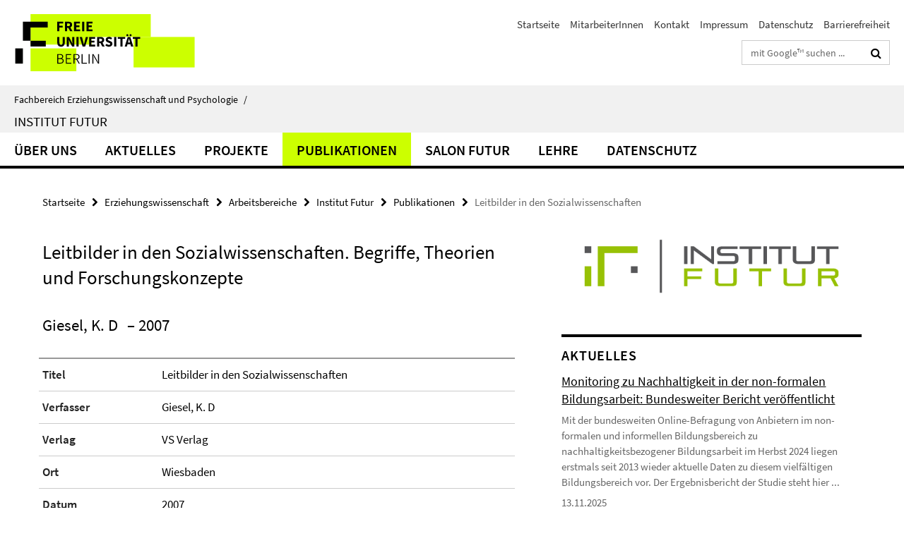

--- FILE ---
content_type: text/html; charset=utf-8
request_url: https://www.ewi-psy.fu-berlin.de/erziehungswissenschaft/arbeitsbereiche/institut-futur/publikationen/91/index.html
body_size: 6997
content:
<!DOCTYPE html><!-- rendered 2026-01-16 07:43:23 (UTC) --><html class="ltr" lang="de"><head><title>Leitbilder in den Sozialwissenschaften • Institut Futur • Fachbereich Erziehungswissenschaft und Psychologie</title><!-- BEGIN Fragment default/25123017/views/head_meta/34565900/1391776216?091346:1823 -->
<meta charset="utf-8" /><meta content="IE=edge" http-equiv="X-UA-Compatible" /><meta content="width=device-width, initial-scale=1.0" name="viewport" /><meta content="authenticity_token" name="csrf-param" />
<meta content="k56PFKj+ws9FZF/hrwJ54hP4CYsbj0CU01mjh3CEqY4=" name="csrf-token" /><meta content="Leitbilder in den Sozialwissenschaften" property="og:title" /><meta content="website" property="og:type" /><meta content="https://www.ewi-psy.fu-berlin.de/erziehungswissenschaft/arbeitsbereiche/institut-futur/publikationen/91/index.html" property="og:url" /><!-- BEGIN Fragment default/25123017/views/open_graph_image/4035278/1752495813?120744:20011 -->
<!-- END Fragment default/25123017/views/open_graph_image/4035278/1752495813?120744:20011 -->
<meta content="index,follow" name="robots" /><meta content="2014-01-10" name="dc.date" /><meta content="Leitbilder in den Sozialwissenschaften" name="dc.name" /><meta content="DE-BE" name="geo.region" /><meta content="Berlin" name="geo.placename" /><meta content="52.448131;13.286102" name="geo.position" /><link href="https://www.ewi-psy.fu-berlin.de/erziehungswissenschaft/arbeitsbereiche/institut-futur/publikationen/91/index.html" rel="canonical" /><!-- BEGIN Fragment default/25123017/views/favicon/4035278/1752495813?151920:72019 -->
<link href="/assets/default2/favicon-12a6f1b0e53f527326498a6bfd4c3abd.ico" rel="shortcut icon" /><!-- END Fragment default/25123017/views/favicon/4035278/1752495813?151920:72019 -->
<!-- BEGIN Fragment default/25123017/head/rss/false/4035278/1752495813?091329:22003 -->
<!-- END Fragment default/25123017/head/rss/false/4035278/1752495813?091329:22003 -->
<!-- END Fragment default/25123017/views/head_meta/34565900/1391776216?091346:1823 -->
<!-- BEGIN Fragment default/25123017/head/assets/4035278/1752495813/?111416:86400 -->
<link href="/assets/default2/default_application-part-1-841e7928a8.css" media="all" rel="stylesheet" type="text/css" /><link href="/assets/default2/default_application-part-2-168016bf56.css" media="all" rel="stylesheet" type="text/css" /><script src="/assets/default2/application-781670a880dd5cd1754f30fcf22929cb.js" type="text/javascript"></script><!--[if lt IE 9]><script src="/assets/default2/html5shiv-d11feba7bd03bd542f45c2943ca21fed.js" type="text/javascript"></script><script src="/assets/default2/respond.min-31225ade11a162d40577719d9a33d3ee.js" type="text/javascript"></script><![endif]--><meta content="Rails Connector for Infopark CMS Fiona by Infopark AG (www.infopark.de); Version 6.8.2.36.82613853" name="generator" /><!-- END Fragment default/25123017/head/assets/4035278/1752495813/?111416:86400 -->
</head><body class="site-institut-futur layout-size-L"><div class="debug page" data-current-path="/erziehungswissenschaft/arbeitsbereiche/institut-futur/publikationen/91/"><a class="sr-only" href="#content">Springe direkt zu Inhalt </a><div class="horizontal-bg-container-header nocontent"><div class="container container-header"><header><!-- BEGIN Fragment default/25123017/header-part-1/31914078/1768488365/?154610:86400 -->
<a accesskey="O" id="seitenanfang"></a><a accesskey="H" href="https://www.fu-berlin.de/" hreflang="" id="fu-logo-link" title="Zur Startseite der Freien Universität Berlin"><svg id="fu-logo" version="1.1" viewBox="0 0 775 187.5" x="0" y="0"><defs><g id="fu-logo-elements"><g><polygon points="75 25 156.3 25 156.3 43.8 100 43.8 100 87.5 75 87.5 75 25"></polygon><polygon points="100 87.5 150 87.5 150 106.3 100 106.3 100 87.5"></polygon><polygon points="50 112.5 75 112.5 75 162.5 50 162.5 50 112.5"></polygon></g><g><path d="M187.5,25h19.7v5.9h-12.7v7.2h10.8v5.9h-10.8v12.2h-7.1V25z"></path><path d="M237.7,56.3l-7.1-12.5c3.3-1.5,5.6-4.4,5.6-9c0-7.4-5.4-9.7-12.1-9.7h-11.3v31.3h7.1V45h3.9l6,11.2H237.7z M219.9,30.6 h3.6c3.7,0,5.7,1,5.7,4.1c0,3.1-2,4.7-5.7,4.7h-3.6V30.6z"></path><path d="M242.5,25h19.6v5.9h-12.5v6.3h10.7v5.9h-10.7v7.2h13v5.9h-20.1V25z"></path><path d="M269,25h7.1v31.3H269V25z"></path><path d="M283.2,25h19.6v5.9h-12.5v6.3h10.7v5.9h-10.7v7.2h13v5.9h-20.1V25z"></path></g><g><path d="M427.8,72.7c2,0,3.4-1.4,3.4-3.4c0-1.9-1.4-3.4-3.4-3.4c-2,0-3.4,1.4-3.4,3.4C424.4,71.3,425.8,72.7,427.8,72.7z"></path><path d="M417.2,72.7c2,0,3.4-1.4,3.4-3.4c0-1.9-1.4-3.4-3.4-3.4c-2,0-3.4,1.4-3.4,3.4C413.8,71.3,415.2,72.7,417.2,72.7z"></path><path d="M187.5,91.8V75h7.1v17.5c0,6.1,1.9,8.2,5.4,8.2c3.5,0,5.5-2.1,5.5-8.2V75h6.8v16.8c0,10.5-4.3,15.1-12.3,15.1 C191.9,106.9,187.5,102.3,187.5,91.8z"></path><path d="M218.8,75h7.2l8.2,15.5l3.1,6.9h0.2c-0.3-3.3-0.9-7.7-0.9-11.4V75h6.7v31.3h-7.2L228,90.7l-3.1-6.8h-0.2 c0.3,3.4,0.9,7.6,0.9,11.3v11.1h-6.7V75z"></path><path d="M250.4,75h7.1v31.3h-7.1V75z"></path><path d="M261,75h7.5l3.8,14.6c0.9,3.4,1.6,6.6,2.5,10h0.2c0.9-3.4,1.6-6.6,2.5-10l3.7-14.6h7.2l-9.4,31.3h-8.5L261,75z"></path><path d="M291.9,75h19.6V81h-12.5v6.3h10.7v5.9h-10.7v7.2h13v5.9h-20.1V75z"></path><path d="M342.8,106.3l-7.1-12.5c3.3-1.5,5.6-4.4,5.6-9c0-7.4-5.4-9.7-12.1-9.7H318v31.3h7.1V95.1h3.9l6,11.2H342.8z M325.1,80.7 h3.6c3.7,0,5.7,1,5.7,4.1c0,3.1-2,4.7-5.7,4.7h-3.6V80.7z"></path><path d="M344.9,102.4l4.1-4.8c2.2,1.9,5.1,3.3,7.7,3.3c2.9,0,4.4-1.2,4.4-3c0-2-1.8-2.6-4.5-3.7l-4.1-1.7c-3.2-1.3-6.3-4-6.3-8.5 c0-5.2,4.6-9.3,11.1-9.3c3.6,0,7.4,1.4,10.1,4.1l-3.6,4.5c-2.1-1.6-4-2.4-6.5-2.4c-2.4,0-4,1-4,2.8c0,1.9,2,2.6,4.8,3.7l4,1.6 c3.8,1.5,6.2,4.1,6.2,8.5c0,5.2-4.3,9.7-11.8,9.7C352.4,106.9,348.1,105.3,344.9,102.4z"></path><path d="M373.9,75h7.1v31.3h-7.1V75z"></path><path d="M394.4,81h-8.6V75H410V81h-8.6v25.3h-7.1V81z"></path><path d="M429.2,106.3h7.5L426.9,75h-8.5l-9.8,31.3h7.2l1.9-7.4h9.5L429.2,106.3z M419.2,93.4l0.8-2.9c0.9-3.1,1.7-6.8,2.5-10.1 h0.2c0.8,3.3,1.7,7,2.5,10.1l0.7,2.9H419.2z"></path><path d="M443.6,81h-8.6V75h24.3V81h-8.6v25.3h-7.1V81z"></path></g><g><path d="M187.5,131.2h8.9c6.3,0,10.6,2.2,10.6,7.6c0,3.2-1.7,5.8-4.7,6.8v0.2c3.9,0.7,6.5,3.2,6.5,7.5c0,6.1-4.7,9.1-11.7,9.1 h-9.6V131.2z M195.7,144.7c5.8,0,8.1-2.1,8.1-5.5c0-3.9-2.7-5.4-7.9-5.4h-5.1v10.9H195.7z M196.5,159.9c5.7,0,9.1-2.1,9.1-6.6 c0-4.1-3.3-6-9.1-6h-5.8v12.6H196.5z"></path><path d="M215.5,131.2h17.6v2.8h-14.4v10.6h12.1v2.8h-12.1v12.3h14.9v2.8h-18.1V131.2z"></path><path d="M261.5,162.5l-8.2-14c4.5-0.9,7.4-3.8,7.4-8.7c0-6.3-4.4-8.6-10.7-8.6h-9.4v31.3h3.3v-13.7h6l7.9,13.7H261.5z M243.8,133.9h5.6c5.1,0,8,1.6,8,5.9c0,4.3-2.8,6.3-8,6.3h-5.6V133.9z"></path><path d="M267.4,131.2h3.3v28.5h13.9v2.8h-17.2V131.2z"></path><path d="M290.3,131.2h3.3v31.3h-3.3V131.2z"></path><path d="M302.6,131.2h3.4l12,20.6l3.4,6.4h0.2c-0.2-3.1-0.4-6.4-0.4-9.6v-17.4h3.1v31.3H321l-12-20.6l-3.4-6.4h-0.2 c0.2,3.1,0.4,6.2,0.4,9.4v17.6h-3.1V131.2z"></path></g></g></defs><g id="fu-logo-rects"></g><use x="0" xlink:href="#fu-logo-elements" y="0"></use></svg></a><script>"use strict";var svgFLogoObj = document.getElementById("fu-logo");var rectsContainer = svgFLogoObj.getElementById("fu-logo-rects");var svgns = "http://www.w3.org/2000/svg";var xlinkns = "http://www.w3.org/1999/xlink";function createRect(xPos, yPos) {  var rectWidth = ["300", "200", "150"];  var rectHeight = ["75", "100", "150"];  var rectXOffset = ["0", "100", "50"];  var rectYOffset = ["0", "75", "150"];  var x = rectXOffset[getRandomIntInclusive(0, 2)];  var y = rectYOffset[getRandomIntInclusive(0, 2)];  if (xPos == "1") {    x = x;  }  if (xPos == "2") {    x = +x + 193.75;  }  if (xPos == "3") {    x = +x + 387.5;  }  if (xPos == "4") {    x = +x + 581.25;  }  if (yPos == "1") {    y = y;  }  if (yPos == "2") {    y = +y + 112.5;  }  var cssClasses = "rectangle";  var rectColor = "#CCFF00";  var style = "fill: ".concat(rectColor, ";");  var rect = document.createElementNS(svgns, "rect");  rect.setAttribute("x", x);  rect.setAttribute("y", y);  rect.setAttribute("width", rectWidth[getRandomIntInclusive(0, 2)]);  rect.setAttribute("height", rectHeight[getRandomIntInclusive(0, 2)]);  rect.setAttribute("class", cssClasses);  rect.setAttribute("style", style);  rectsContainer.appendChild(rect);}function getRandomIntInclusive(min, max) {  min = Math.ceil(min);  max = Math.floor(max);  return Math.floor(Math.random() * (max - min + 1)) + min;}function makeGrid() {  for (var i = 1; i < 17; i = i + 1) {    if (i == "1") {      createRect("1", "1");    }    if (i == "2") {      createRect("2", "1");    }    if (i == "3") {      createRect("3", "1");    }    if (i == "5") {      createRect("1", "2");    }    if (i == "6") {      createRect("2", "2");    }    if (i == "7") {      createRect("3", "2");    }    if (i == "8") {      createRect("4", "2");    }  }}makeGrid();</script><a accesskey="H" href="https://www.fu-berlin.de/" hreflang="" id="fu-label-link" title="Zur Startseite der Freien Universität Berlin"><div id="fu-label-wrapper"><svg id="fu-label" version="1.1" viewBox="0 0 50 50" x="0" y="0"><defs><g id="fu-label-elements"><rect height="50" id="fu-label-bg" width="50"></rect><g><polygon points="19.17 10.75 36.01 10.75 36.01 14.65 24.35 14.65 24.35 23.71 19.17 23.71 19.17 10.75"></polygon><polygon points="24.35 23.71 34.71 23.71 34.71 27.6 24.35 27.6 24.35 23.71"></polygon><polygon points="13.99 28.88 19.17 28.88 19.17 39.25 13.99 39.25 13.99 28.88"></polygon></g></g></defs><use x="0" xlink:href="#fu-label-elements" y="0"></use></svg></div><div id="fu-label-text">Freie Universität Berlin</div></a><h1 class="hide">Fachbereich Erziehungswissenschaft und Psychologie</h1><hr class="hide" /><h2 class="sr-only">Service-Navigation</h2><ul class="top-nav no-print"><li><a href="/index.html" rel="index" title="Zur Startseite von: Fachbereich Erziehungswissenschaft und Psychologie">Startseite</a></li><li><a href="/erziehungswissenschaft/arbeitsbereiche/institut-futur/ueber_uns/MitarbeiterInnen/index.html" title="">MitarbeiterInnen</a></li><li><a href="/erziehungswissenschaft/arbeitsbereiche/institut-futur/kontakt/index.html" title="">Kontakt</a></li><li><a href="/erziehungswissenschaft/arbeitsbereiche/institut-futur/impressum/index.html" title="">Impressum</a></li><li><a href="https://www.fu-berlin.de/$REDIRECTS/datenschutz.html" title="">Datenschutz</a></li><li><a href="https://www.fu-berlin.de/$REDIRECTS/barrierefreiheit.html" title="">Barrierefreiheit</a></li></ul><!-- END Fragment default/25123017/header-part-1/31914078/1768488365/?154610:86400 -->
<div class="services-search-icon no-print"><div class="icon-close icon-cds icon-cds-wrong" style="display: none;"></div><div class="icon-search fa fa-search"></div></div><div class="services no-print"><!-- BEGIN Fragment default/25123017/header-part-2/31914078/1768488365/?154610:86400 -->
<div class="services-search"><form action="/_search/index.html" class="fub-google-search-form" id="search-form" method="get" role="search"><input name="ie" type="hidden" value="UTF-8" /><label class="search-label" for="search-input">Suchbegriffe</label><input autocomplete="off" class="search-input" id="search-input" name="q" placeholder="mit Google™ suchen ..." title="Suchbegriff bitte hier eingeben" type="text" /><button class="search-button" id="search_button" title="mit Google™ suchen ..." type="submit"><i class="fa fa-search"></i></button></form><div class="search-privacy-link"><a href="http://www.fu-berlin.de/redaktion/impressum/datenschutzhinweise#faq_06_externe_suche" title="Hinweise zur Datenübertragung bei der Google™ Suche">Hinweise zur Datenübertragung bei der Google™ Suche</a></div></div><!-- END Fragment default/25123017/header-part-2/31914078/1768488365/?154610:86400 -->
</div></header></div></div><div class="horizontal-bg-container-identity nocontent"><div class="container container-identity"><div class="identity closed"><i class="identity-text-parent-icon-close fa fa-angle-up no-print"></i><i class="identity-text-parent-icon-open fa fa-angle-down no-print"></i><div class="identity-text-parent no-print"><a class="identity-text-parent-first" href="/index.html" rel="index" title="Zur Startseite von: ">Fachbereich Erziehungswissenschaft und Psychologie<span class="identity-text-separator">/</span></a></div><h2 class="identity-text-main"><a href="/erziehungswissenschaft/arbeitsbereiche/institut-futur/index.html" title="Zur Startseite von:  Institut Futur">Institut Futur</a></h2></div></div></div><!-- BEGIN Fragment default/25123017/navbar-wrapper-ajax/0/31914078/1768488365/?093545:3600 -->
<div class="navbar-wrapper cms-box-ajax-content" data-ajax-url="/erziehungswissenschaft/arbeitsbereiche/institut-futur/index.html?comp=navbar&amp;irq=1&amp;pm=0"><nav class="main-nav-container no-print" style=""><div class="container main-nav-container-inner"><div class="main-nav-scroll-buttons" style="display:none"><div id="main-nav-btn-scroll-left" role="button"><div class="fa fa-angle-left"></div></div><div id="main-nav-btn-scroll-right" role="button"><div class="fa fa-angle-right"></div></div></div><div class="main-nav-toggle"><span class="main-nav-toggle-text">Menü</span><span class="main-nav-toggle-icon"><span class="line"></span><span class="line"></span><span class="line"></span></span></div><ul class="main-nav level-1" id="fub-main-nav"><li class="main-nav-item level-1 has-children" data-index="0" data-menu-item-path="#" data-menu-shortened="0"><a class="main-nav-item-link level-1" href="#" title="loading...">Über uns</a><div class="icon-has-children"><div class="fa fa-angle-right"></div><div class="fa fa-angle-down"></div><div class="fa fa-angle-up"></div></div><div class="container main-nav-parent level-2" style="display:none"><p style="margin: 20px;">loading... </p></div></li><li class="main-nav-item level-1 has-children" data-index="1" data-menu-item-path="#" data-menu-shortened="0"><a class="main-nav-item-link level-1" href="#" title="loading...">Aktuelles</a><div class="icon-has-children"><div class="fa fa-angle-right"></div><div class="fa fa-angle-down"></div><div class="fa fa-angle-up"></div></div><div class="container main-nav-parent level-2" style="display:none"><p style="margin: 20px;">loading... </p></div></li><li class="main-nav-item level-1 has-children" data-index="2" data-menu-item-path="#" data-menu-shortened="0"><a class="main-nav-item-link level-1" href="#" title="loading...">Projekte</a><div class="icon-has-children"><div class="fa fa-angle-right"></div><div class="fa fa-angle-down"></div><div class="fa fa-angle-up"></div></div><div class="container main-nav-parent level-2" style="display:none"><p style="margin: 20px;">loading... </p></div></li><li class="main-nav-item level-1 has-children" data-index="3" data-menu-item-path="#" data-menu-shortened="0"><a class="main-nav-item-link level-1" href="#" title="loading...">Publikationen</a><div class="icon-has-children"><div class="fa fa-angle-right"></div><div class="fa fa-angle-down"></div><div class="fa fa-angle-up"></div></div><div class="container main-nav-parent level-2" style="display:none"><p style="margin: 20px;">loading... </p></div></li><li class="main-nav-item level-1 has-children" data-index="4" data-menu-item-path="#" data-menu-shortened="0"><a class="main-nav-item-link level-1" href="#" title="loading...">Salon Futur</a><div class="icon-has-children"><div class="fa fa-angle-right"></div><div class="fa fa-angle-down"></div><div class="fa fa-angle-up"></div></div><div class="container main-nav-parent level-2" style="display:none"><p style="margin: 20px;">loading... </p></div></li><li class="main-nav-item level-1 has-children" data-index="5" data-menu-item-path="#" data-menu-shortened="0"><a class="main-nav-item-link level-1" href="#" title="loading...">Lehre</a><div class="icon-has-children"><div class="fa fa-angle-right"></div><div class="fa fa-angle-down"></div><div class="fa fa-angle-up"></div></div><div class="container main-nav-parent level-2" style="display:none"><p style="margin: 20px;">loading... </p></div></li><li class="main-nav-item level-1 has-children" data-index="6" data-menu-item-path="#" data-menu-shortened="0"><a class="main-nav-item-link level-1" href="#" title="loading...">Datenschutz</a><div class="icon-has-children"><div class="fa fa-angle-right"></div><div class="fa fa-angle-down"></div><div class="fa fa-angle-up"></div></div><div class="container main-nav-parent level-2" style="display:none"><p style="margin: 20px;">loading... </p></div></li></ul></div><div class="main-nav-flyout-global"><div class="container"></div><button id="main-nav-btn-flyout-close" type="button"><div id="main-nav-btn-flyout-close-container"><i class="fa fa-angle-up"></i></div></button></div></nav></div><script type="text/javascript">$(document).ready(function () { Luise.Navigation.init(); });</script><!-- END Fragment default/25123017/navbar-wrapper-ajax/0/31914078/1768488365/?093545:3600 -->
<div class="content-wrapper main horizontal-bg-container-main"><div class="container breadcrumbs-container nocontent"><div class="row"><div class="col-xs-12"><div class="box breadcrumbs no-print"><p class="hide">Pfadnavigation</p><ul class="fu-breadcrumb"><li><a href="/index.html">Startseite</a><i class="fa fa-chevron-right"></i></li><li><a href="/erziehungswissenschaft/index.html">Erziehungswissenschaft</a><i class="fa fa-chevron-right"></i></li><li><a href="/erziehungswissenschaft/arbeitsbereiche/index.html">Arbeitsbereiche</a><i class="fa fa-chevron-right"></i></li><li><a href="/erziehungswissenschaft/arbeitsbereiche/institut-futur/index.html">Institut Futur</a><i class="fa fa-chevron-right"></i></li><li><a href="/erziehungswissenschaft/arbeitsbereiche/institut-futur/publikationen/index.html">Publikationen</a><i class="fa fa-chevron-right"></i></li><li class="active">Leitbilder in den Sozialwissenschaften</li></ul></div></div></div></div><div class="container"><div class="row"><main class="col-m-7 print-full-width"><!--skiplink anchor: content--><div class="fub-content fub-fu_dc_publikation_ordner"><a id="content"></a><div class="box dc-pub-doc"><h1 class="dc-pub-doc-headline">Leitbilder in den Sozialwissenschaften. Begriffe, Theorien und Forschungskonzepte</h1><div class="dc-pub-doc-container clearfix"><!-- BEGIN Fragment default/25123017/content_media/34565900/1391776216/34565900/1391776216/?085324:601 -->
<!-- END Fragment default/25123017/content_media/34565900/1391776216/34565900/1391776216/?085324:601 -->
<h2><span class="dc-pub-doc-creator">Giesel, K. D</span><span class="dc-pub-doc-date">&nbsp;&ndash; 2007</span></h2><div class="dc-pub-doc-description-de"><p></p></div><div class="dc-pub-doc-description-en"><p></p></div></div><div class="dc-pub-doc-table"><div class="dc-pub-doc-table-item row"><div class="dc-pub-doc-table-item-label col-m-3">Titel</div><div class="dc-pub-doc-table-item-data col-m-9">Leitbilder in den Sozialwissenschaften</div></div><div class="dc-pub-doc-table-item row"><div class="dc-pub-doc-table-item-label col-m-3">Verfasser</div><div class="dc-pub-doc-table-item-data col-m-9">Giesel, K. D</div></div><div class="dc-pub-doc-table-item row"><div class="dc-pub-doc-table-item-label col-m-3">Verlag</div><div class="dc-pub-doc-table-item-data col-m-9">VS Verlag</div></div><div class="dc-pub-doc-table-item row"><div class="dc-pub-doc-table-item-label col-m-3">Ort</div><div class="dc-pub-doc-table-item-data col-m-9">Wiesbaden</div></div><div class="dc-pub-doc-table-item row"><div class="dc-pub-doc-table-item-label col-m-3">Datum</div><div class="dc-pub-doc-table-item-data col-m-9">2007</div></div><div class="dc-pub-doc-table-item row"><div class="dc-pub-doc-table-item-label col-m-3">Art</div><div class="dc-pub-doc-table-item-data col-m-9">Text</div></div></div></div><noscript><div class="warning_box"><em class="mark-4">Für eine optimale Darstellung dieser Seite aktivieren Sie bitte JavaScript.</em></div></noscript></div></main><!-- BEGIN Fragment default/25123017/sidebar_subtree/31914078/1768488365/?090546:1801 -->
<aside class="col-m-5 sidebar-right no-print nocontent"><div class="row"><div class="col-l-11 col-l-offset-1"><div class="content-element second-logo"><div class="box box-sidebar-banner"><div class="icaption-image"><a href="/erziehungswissenschaft/arbeitsbereiche/institut-futur/index.html"><picture data-adaptive-with="700"><source data-screen-size='-' srcset='/erziehungswissenschaft/arbeitsbereiche/institut-futur/_inhaltselemente-rd/IFLogo.png?width=700 1x, /erziehungswissenschaft/arbeitsbereiche/institut-futur/_inhaltselemente-rd/IFLogo.png?width=1300 2x, /erziehungswissenschaft/arbeitsbereiche/institut-futur/_inhaltselemente-rd/IFLogo.png?width=2000 3x' ><img alt="Institut Futur" class="figure-img" data-image-obj-id="65769013" src="/erziehungswissenschaft/arbeitsbereiche/institut-futur/_inhaltselemente-rd/IFLogo.png?width=700" /></picture></a></div></div></div></div></div><div class="row"><div class="col-l-11 col-l-offset-1"><div class="content-element"><!-- BEGIN Fragment default/25123017/news-box-outer/31914101/1727434071/?093545:3600 -->
<div class="box box-news-list-v1 box-border box-news-cms-5"><h3 class="box-news-list-v1-headline">Aktuelles</h3><div class="news cms-box-ajax-content" data-ajax-url="/erziehungswissenschaft/arbeitsbereiche/institut-futur/aktuelles/index.html?irq=1&amp;page=1"><div class="spinner news" style="display: none; width: 16px; padding: 20px;"><img alt="spinner" src="/assets/default2/spinner-39a0a2170912fd2acf310826322141db.gif" /></div><noscript><em class="mark-4">Zur Anzeige dieser Inhalte wird JavaScript benötigt.</em><p><a href="/erziehungswissenschaft/arbeitsbereiche/institut-futur/aktuelles/index.html" title="Aktuelles">Übersicht</a></p></noscript></div></div><!-- END Fragment default/25123017/news-box-outer/31914101/1727434071/?093545:3600 -->
</div></div></div></aside><!-- END Fragment default/25123017/sidebar_subtree/31914078/1768488365/?090546:1801 -->
</div></div></div><!-- BEGIN Fragment default/25123017/footer/banners/31914078/1768488365/?093545:3600 -->
<div class="container container-bottom-banner"><div class="box box-bottom-banner box-bottom-banner-cms-master_zf_logo"><a href="/erziehungswissenschaft/studiengaenge/zukunftsforschung/index.html" class="box-bottom-banner-link"><picture data-adaptive-with="500"><source data-screen-size='-' srcset='/erziehungswissenschaft/arbeitsbereiche/institut-futur/_media_design/master_zf_logo.png?width=500 1x, /erziehungswissenschaft/arbeitsbereiche/institut-futur/_media_design/master_zf_logo.png?width=1000 2x, /erziehungswissenschaft/arbeitsbereiche/institut-futur/_media_design/master_zf_logo.png?width=2000 3x' ><img alt="M.A. Zukunftsforschung (Startseite)" class="figure-img" data-image-obj-id="31914363" src="/erziehungswissenschaft/arbeitsbereiche/institut-futur/_media_design/master_zf_logo.png?width=500" /></picture></a></div><div class="box box-bottom-banner box-bottom-banner-cms-EJFR-ohne-Nummern"><a href="https://eujournalfuturesresearch.springeropen.com/about" class="box-bottom-banner-link" target="_blank"><picture data-adaptive-with="500"><source data-screen-size='-' srcset='/erziehungswissenschaft/arbeitsbereiche/institut-futur/_media_design/EJFR-ohne-Nummern.png?width=500 1x, /erziehungswissenschaft/arbeitsbereiche/institut-futur/_media_design/EJFR-ohne-Nummern.png?width=1000 2x, /erziehungswissenschaft/arbeitsbereiche/institut-futur/_media_design/EJFR-ohne-Nummern.png?width=2000 3x' ><img alt="European Journal of Futures Research bei SpringerOpen" class="figure-img" data-image-obj-id="36653259" src="/erziehungswissenschaft/arbeitsbereiche/institut-futur/_media_design/EJFR-ohne-Nummern.png?width=500" /></picture></a></div><div class="box box-bottom-banner box-bottom-banner-cms-IF_Schriftenreihe"><a href="/erziehungswissenschaft/arbeitsbereiche/institut-futur/IF-Schriftenreihe/index.html" class="box-bottom-banner-link"><picture data-adaptive-with="500"><source data-screen-size='-' srcset='/erziehungswissenschaft/arbeitsbereiche/institut-futur/_media_design/IF-Schriftenreihe/IF_Schriftenreihe.png?width=500 1x, /erziehungswissenschaft/arbeitsbereiche/institut-futur/_media_design/IF-Schriftenreihe/IF_Schriftenreihe.png?width=1000 2x, /erziehungswissenschaft/arbeitsbereiche/institut-futur/_media_design/IF-Schriftenreihe/IF_Schriftenreihe.png?width=2000 3x' ><img alt="iF-Schriftenreihe" class="figure-img" data-image-obj-id="45949084" src="/erziehungswissenschaft/arbeitsbereiche/institut-futur/_media_design/IF-Schriftenreihe/IF_Schriftenreihe.png?width=500" /></picture></a></div><div class="box box-bottom-banner box-bottom-banner-cms-IFLogoKurz_ESD2030"><a href="/erziehungswissenschaft/arbeitsbereiche/institut-futur/Projekte/ESD_for_2030/index.html" class="box-bottom-banner-link"><picture data-adaptive-with="500"><source data-screen-size='-' srcset='/erziehungswissenschaft/arbeitsbereiche/institut-futur/_media_design/IFLogoKurz_ESD2030.jpg?width=500 1x, /erziehungswissenschaft/arbeitsbereiche/institut-futur/_media_design/IFLogoKurz_ESD2030.jpg?width=1000 2x, /erziehungswissenschaft/arbeitsbereiche/institut-futur/_media_design/IFLogoKurz_ESD2030.jpg?width=2000 3x' ><img alt="ESD for 2030 (2023-2026)" class="figure-img" data-image-obj-id="116885746" src="/erziehungswissenschaft/arbeitsbereiche/institut-futur/_media_design/IFLogoKurz_ESD2030.jpg?width=500" /></picture></a></div></div><!-- END Fragment default/25123017/footer/banners/31914078/1768488365/?093545:3600 -->
<div class="horizontal-bg-container-footer no-print nocontent"><footer><div class="container container-footer"><div class="row"><!-- BEGIN Fragment default/25123017/footer/col-1/31914078/1768488365/?093545:3600 -->
<div class="col-m-6 col-l-3"><div class="box"><h3 class="footer-section-headline">Institut Futur</h3><ul class="footer-section-list fa-ul"><li><a href="/erziehungswissenschaft/arbeitsbereiche/institut-futur/ueber_uns/index.html" target="_self"><i class="fa fa-li fa-chevron-right"></i>Über uns</a></li><li><a href="/erziehungswissenschaft/arbeitsbereiche/institut-futur/aktuelles/index.html" target="_self"><i class="fa fa-li fa-chevron-right"></i>Aktuelles</a></li><li><a href="/erziehungswissenschaft/arbeitsbereiche/institut-futur/Projekte/index.html" target="_self"><i class="fa fa-li fa-chevron-right"></i>Projekte</a></li><li><a href="/erziehungswissenschaft/arbeitsbereiche/institut-futur/publikationen/index.html" target="_self"><i class="fa fa-li fa-chevron-right"></i>Publikationen</a></li><li><a href="/erziehungswissenschaft/arbeitsbereiche/institut-futur/salon-futur/index.html" target="_self"><i class="fa fa-li fa-chevron-right"></i>Salon Futur</a></li><li><a href="/erziehungswissenschaft/arbeitsbereiche/institut-futur/lehre/index.html" target="_self"><i class="fa fa-li fa-chevron-right"></i>Lehre</a></li></ul></div></div><!-- END Fragment default/25123017/footer/col-1/31914078/1768488365/?093545:3600 -->
<!-- BEGIN Fragment default/25123017/footer/col-2/31914078/1768488365/?093545:3600 -->
<div class="col-m-6 col-l-3"><div class="box"><h3 class="footer-section-headline">Service-Navigation</h3><ul class="footer-section-list fa-ul"><li><a href="/index.html" rel="index" title="Zur Startseite von: Fachbereich Erziehungswissenschaft und Psychologie"><i class="fa fa-li fa-chevron-right"></i>Startseite</a></li><li><a href="/erziehungswissenschaft/arbeitsbereiche/institut-futur/ueber_uns/MitarbeiterInnen/index.html" title=""><i class="fa fa-li fa-chevron-right"></i>MitarbeiterInnen</a></li><li><a href="/erziehungswissenschaft/arbeitsbereiche/institut-futur/kontakt/index.html" title=""><i class="fa fa-li fa-chevron-right"></i>Kontakt</a></li><li><a href="/erziehungswissenschaft/arbeitsbereiche/institut-futur/impressum/index.html" title=""><i class="fa fa-li fa-chevron-right"></i>Impressum</a></li><li><a href="https://www.fu-berlin.de/$REDIRECTS/datenschutz.html" title=""><i class="fa fa-li fa-chevron-right"></i>Datenschutz</a></li><li><a href="https://www.fu-berlin.de/$REDIRECTS/barrierefreiheit.html" title=""><i class="fa fa-li fa-chevron-right"></i>Barrierefreiheit</a></li></ul></div></div><!-- END Fragment default/25123017/footer/col-2/31914078/1768488365/?093545:3600 -->
<!-- BEGIN Fragment default/25123017/footer/col-3/31914078/1768488365/?093545:3600 -->
<div class="clearfix visible-m"></div><div class="col-m-6 col-l-3"><div class="box"><h3 class="footer-section-headline">Soziale Medien</h3><ul class="footer-section-list footer-section-list-social fa-ul"><li><a href="http://www.facebook.com/masterzukunftsforschung" rel="external" target="_blank" title=""><i class="fa fa-li fa-facebook-square"></i>Facebook</a></li><li><a href="https://twitter.com/iFutur" rel="external" target="_blank" title=""><i class="fa fa-li fa-twitter"></i>Twitter</a></li></ul><a class="footer-section-list-social-notice" href="http://www.fu-berlin.de/redaktion/impressum/hinweis_social-media" title="Bitte beachten Sie die Hinweise zur Nutzung sozialer Medien">Hinweise zur Nutzung sozialer Medien</a></div></div><!-- END Fragment default/25123017/footer/col-3/31914078/1768488365/?093545:3600 -->
<div class="col-m-6 col-l-3"><div class="box"><h3 class="footer-section-headline">Diese Seite</h3><ul class="footer-section-list fa-ul"><li><a href="#" onclick="javascript:self.print();return false;" rel="alternate" role="button" title="Diese Seite drucken"><i class="fa fa-li fa-chevron-right"></i>Drucken</a></li><!-- BEGIN Fragment default/25123017/footer/col-4.rss/31914078/1768488365/?093545:3600 -->
<!-- END Fragment default/25123017/footer/col-4.rss/31914078/1768488365/?093545:3600 -->
<!-- BEGIN Fragment default/25123017/footer/col-4.languages/31914078/1768488365/?093545:3600 -->
<!-- END Fragment default/25123017/footer/col-4.languages/31914078/1768488365/?093545:3600 -->
</ul></div></div></div></div><div class="container container-seal"><div class="row"><div class="col-xs-12"><img alt="Siegel der Freien Universität Berlin" id="fu-seal" src="/assets/default2/fu-siegel-web-schwarz-684a4d11be3c3400d8906a344a77c9a4.png" /><div id="fu-seal-description">Das wissenschaftliche Ethos der Freien Universität Berlin wird seit ihrer Gründung im Dezember 1948 von drei Werten bestimmt: Wahrheit, Gerechtigkeit und Freiheit.</div></div></div></div></footer></div><script src="/assets/default2/henry-55a2f6b1df7f8729fca2d550689240e9.js" type="text/javascript"></script></div></body></html>

--- FILE ---
content_type: text/html; charset=utf-8
request_url: https://www.ewi-psy.fu-berlin.de/erziehungswissenschaft/arbeitsbereiche/institut-futur/index.html?comp=navbar&irq=1&pm=0
body_size: 2263
content:
<!-- BEGIN Fragment default/25123017/navbar-wrapper/31914078/1768488365/?084735:1800 -->
<!-- BEGIN Fragment default/25123017/navbar/d2bbc6e3d8aa5959a02cb9bb09f9582ee2e2d9e3/?081735:86400 -->
<nav class="main-nav-container no-print nocontent" style="display: none;"><div class="container main-nav-container-inner"><div class="main-nav-scroll-buttons" style="display:none"><div id="main-nav-btn-scroll-left" role="button"><div class="fa fa-angle-left"></div></div><div id="main-nav-btn-scroll-right" role="button"><div class="fa fa-angle-right"></div></div></div><div class="main-nav-toggle"><span class="main-nav-toggle-text">Menü</span><span class="main-nav-toggle-icon"><span class="line"></span><span class="line"></span><span class="line"></span></span></div><ul class="main-nav level-1" id="fub-main-nav"><li class="main-nav-item level-1 has-children" data-index="0" data-menu-item-path="/erziehungswissenschaft/arbeitsbereiche/institut-futur/ueber_uns" data-menu-shortened="0" id="main-nav-item-ueber_uns"><a class="main-nav-item-link level-1" href="/erziehungswissenschaft/arbeitsbereiche/institut-futur/ueber_uns/index.html">Über uns</a><div class="icon-has-children"><div class="fa fa-angle-right"></div><div class="fa fa-angle-down"></div><div class="fa fa-angle-up"></div></div><div class="container main-nav-parent level-2" style="display:none"><a class="main-nav-item-link level-1" href="/erziehungswissenschaft/arbeitsbereiche/institut-futur/ueber_uns/index.html"><span>Zur Übersichtsseite Über uns</span></a></div><ul class="main-nav level-2"><li class="main-nav-item level-2 " data-menu-item-path="/erziehungswissenschaft/arbeitsbereiche/institut-futur/ueber_uns/MitarbeiterInnen"><a class="main-nav-item-link level-2" href="/erziehungswissenschaft/arbeitsbereiche/institut-futur/ueber_uns/MitarbeiterInnen/index.html">MitarbeiterInnen</a></li><li class="main-nav-item level-2 " data-menu-item-path="/erziehungswissenschaft/arbeitsbereiche/institut-futur/ueber_uns/Ehemalige-MitarbeiterInnen"><a class="main-nav-item-link level-2" href="/erziehungswissenschaft/arbeitsbereiche/institut-futur/ueber_uns/Ehemalige-MitarbeiterInnen/index.html">Ehemalige MitarbeiterInnen</a></li></ul></li><li class="main-nav-item level-1 has-children" data-index="1" data-menu-item-path="/erziehungswissenschaft/arbeitsbereiche/institut-futur/aktuelles" data-menu-shortened="0" id="main-nav-item-aktuelles"><a class="main-nav-item-link level-1" href="/erziehungswissenschaft/arbeitsbereiche/institut-futur/aktuelles/index.html">Aktuelles</a><div class="icon-has-children"><div class="fa fa-angle-right"></div><div class="fa fa-angle-down"></div><div class="fa fa-angle-up"></div></div><div class="container main-nav-parent level-2" style="display:none"><a class="main-nav-item-link level-1" href="/erziehungswissenschaft/arbeitsbereiche/institut-futur/aktuelles/index.html"><span>Zur Übersichtsseite Aktuelles</span></a></div><ul class="main-nav level-2"><li class="main-nav-item level-2 " data-menu-item-path="/erziehungswissenschaft/arbeitsbereiche/institut-futur/aktuelles/PM-newsletter"><a class="main-nav-item-link level-2" href="/erziehungswissenschaft/arbeitsbereiche/institut-futur/aktuelles/PM-newsletter/index.html">Newsletter</a></li></ul></li><li class="main-nav-item level-1 has-children" data-index="2" data-menu-item-path="/erziehungswissenschaft/arbeitsbereiche/institut-futur/Projekte" data-menu-shortened="0" id="main-nav-item-Projekte"><a class="main-nav-item-link level-1" href="/erziehungswissenschaft/arbeitsbereiche/institut-futur/Projekte/index.html">Projekte</a><div class="icon-has-children"><div class="fa fa-angle-right"></div><div class="fa fa-angle-down"></div><div class="fa fa-angle-up"></div></div><div class="container main-nav-parent level-2" style="display:none"><a class="main-nav-item-link level-1" href="/erziehungswissenschaft/arbeitsbereiche/institut-futur/Projekte/index.html"><span>Zur Übersichtsseite Projekte</span></a></div><ul class="main-nav level-2"><li class="main-nav-item level-2 has-children" data-menu-item-path="/erziehungswissenschaft/arbeitsbereiche/institut-futur/Projekte/ESD_for_2030"><a class="main-nav-item-link level-2" href="/erziehungswissenschaft/arbeitsbereiche/institut-futur/Projekte/ESD_for_2030/index.html">ESD for 2030 (2023-2026)</a><div class="icon-has-children"><div class="fa fa-angle-right"></div><div class="fa fa-angle-down"></div><div class="fa fa-angle-up"></div></div><ul class="main-nav level-3"><li class="main-nav-item level-3 " data-menu-item-path="/erziehungswissenschaft/arbeitsbereiche/institut-futur/Projekte/ESD_for_2030/AP4_NIL"><a class="main-nav-item-link level-3" href="/erziehungswissenschaft/arbeitsbereiche/institut-futur/Projekte/ESD_for_2030/AP4_NIL/index.html">Lernen für Nachhaltigkeit in non-formalen und informellen Settings</a></li><li class="main-nav-item level-3 " data-menu-item-path="/erziehungswissenschaft/arbeitsbereiche/institut-futur/Projekte/ESD_for_2030/AP2_DELPHI"><a class="main-nav-item-link level-3" href="/erziehungswissenschaft/arbeitsbereiche/institut-futur/Projekte/ESD_for_2030/AP2_DELPHI/index.html">Nachhaltigkeit durch Zukunftsbildung in Deutschland: Von Szenarien zu Realitäten</a></li><li class="main-nav-item level-3 " data-menu-item-path="/erziehungswissenschaft/arbeitsbereiche/institut-futur/Projekte/ESD_for_2030/AP3_WIA"><a class="main-nav-item-link level-3" href="/erziehungswissenschaft/arbeitsbereiche/institut-futur/Projekte/ESD_for_2030/AP3_WIA/index.html">Whole Institution Approach</a></li></ul></li><li class="main-nav-item level-2 " data-menu-item-path="/erziehungswissenschaft/arbeitsbereiche/institut-futur/Projekte/ESD_for_2030---English"><a class="main-nav-item-link level-2" href="/erziehungswissenschaft/arbeitsbereiche/institut-futur/Projekte/ESD_for_2030---English/index.html">ESD for 2030 (2023-2026) - English</a></li><li class="main-nav-item level-2 " data-menu-item-path="/erziehungswissenschaft/arbeitsbereiche/institut-futur/Projekte/Risks_Dilemmas_Trade-Offs"><a class="main-nav-item-link level-2" href="/erziehungswissenschaft/arbeitsbereiche/institut-futur/Projekte/Risks_Dilemmas_Trade-Offs/index.html">ESD for 2030: Emotion- and Problem-Focused Coping with Dilemmas, Trade-Offs and Risks in Schools</a></li><li class="main-nav-item level-2 " data-menu-item-path="/erziehungswissenschaft/arbeitsbereiche/institut-futur/Projekte/EJFR"><a class="main-nav-item-link level-2" href="/erziehungswissenschaft/arbeitsbereiche/institut-futur/Projekte/EJFR/index.html">European Journal of Futures Research</a></li><li class="main-nav-item level-2 " data-menu-item-path="/erziehungswissenschaft/arbeitsbereiche/institut-futur/Projekte/Masterstudiengang-Zukunftsforschung"><a class="main-nav-item-link level-2" href="/erziehungswissenschaft/arbeitsbereiche/institut-futur/Projekte/Masterstudiengang-Zukunftsforschung/index.html">Masterstudiengang Zukunftsforschung</a></li><li class="main-nav-item level-2 " data-menu-item-path="/erziehungswissenschaft/arbeitsbereiche/institut-futur/Projekte/Millennium-Project"><a class="main-nav-item-link level-2" href="/erziehungswissenschaft/arbeitsbereiche/institut-futur/Projekte/Millennium-Project/index.html">The Millennium Project</a></li><li class="main-nav-item level-2 has-children" data-menu-item-path="/erziehungswissenschaft/arbeitsbereiche/institut-futur/Projekte/Abgeschlossene-Projekte"><a class="main-nav-item-link level-2" href="/erziehungswissenschaft/arbeitsbereiche/institut-futur/Projekte/Abgeschlossene-Projekte/index.html">Abgeschlossene Projekte</a><div class="icon-has-children"><div class="fa fa-angle-right"></div><div class="fa fa-angle-down"></div><div class="fa fa-angle-up"></div></div><ul class="main-nav level-3"><li class="main-nav-item level-3 " data-menu-item-path="/erziehungswissenschaft/arbeitsbereiche/institut-futur/Projekte/Abgeschlossene-Projekte/beFORE"><a class="main-nav-item-link level-3" href="/erziehungswissenschaft/arbeitsbereiche/institut-futur/Projekte/Abgeschlossene-Projekte/beFORE/index.html">beFORE</a></li><li class="main-nav-item level-3 " data-menu-item-path="/erziehungswissenschaft/arbeitsbereiche/institut-futur/Projekte/Abgeschlossene-Projekte/HochN"><a class="main-nav-item-link level-3" href="/erziehungswissenschaft/arbeitsbereiche/institut-futur/Projekte/Abgeschlossene-Projekte/HochN/index.html">HOCH-N</a></li><li class="main-nav-item level-3 " data-menu-item-path="/erziehungswissenschaft/arbeitsbereiche/institut-futur/Projekte/Abgeschlossene-Projekte/WAP_BNE"><a class="main-nav-item-link level-3" href="/erziehungswissenschaft/arbeitsbereiche/institut-futur/Projekte/Abgeschlossene-Projekte/WAP_BNE/index.html">Weltaktionsprogramm BNE (2018-2020)</a></li><li class="main-nav-item level-3 " data-menu-item-path="/erziehungswissenschaft/arbeitsbereiche/institut-futur/Projekte/Abgeschlossene-Projekte/Forschungsstipendien-Futures-Mobility-Lab"><a class="main-nav-item-link level-3" href="/erziehungswissenschaft/arbeitsbereiche/institut-futur/Projekte/Abgeschlossene-Projekte/Forschungsstipendien-Futures-Mobility-Lab/index.html">Forschungsstipendien &quot;Futures Mobility Lab&quot;</a></li><li class="main-nav-item level-3 " data-menu-item-path="/erziehungswissenschaft/arbeitsbereiche/institut-futur/Projekte/Abgeschlossene-Projekte/Gestaltungskompetenz-im-Gesundheitssystem"><a class="main-nav-item-link level-3" href="/erziehungswissenschaft/arbeitsbereiche/institut-futur/Projekte/Abgeschlossene-Projekte/Gestaltungskompetenz-im-Gesundheitssystem/index.html">Innovation im Gesundheitssystem</a></li><li class="main-nav-item level-3 " data-menu-item-path="/erziehungswissenschaft/arbeitsbereiche/institut-futur/Projekte/Abgeschlossene-Projekte/Zukunftsstadt-2030"><a class="main-nav-item-link level-3" href="/erziehungswissenschaft/arbeitsbereiche/institut-futur/Projekte/Abgeschlossene-Projekte/Zukunftsstadt-2030/index.html">Zukunftsstadt 2030+</a></li><li class="main-nav-item level-3 " data-menu-item-path="/erziehungswissenschaft/arbeitsbereiche/institut-futur/Projekte/Abgeschlossene-Projekte/MonForSense"><a class="main-nav-item-link level-3" href="/erziehungswissenschaft/arbeitsbereiche/institut-futur/Projekte/Abgeschlossene-Projekte/MonForSense/index.html">MonForSense</a></li><li class="main-nav-item level-3 " data-menu-item-path="/erziehungswissenschaft/arbeitsbereiche/institut-futur/Projekte/Abgeschlossene-Projekte/Reallabor-RuhrFutur"><a class="main-nav-item-link level-3" href="/erziehungswissenschaft/arbeitsbereiche/institut-futur/Projekte/Abgeschlossene-Projekte/Reallabor-RuhrFutur/index.html">Reallabor RuhrFutur</a></li><li class="main-nav-item level-3 " data-menu-item-path="/erziehungswissenschaft/arbeitsbereiche/institut-futur/Projekte/Abgeschlossene-Projekte/StartGreen_School"><a class="main-nav-item-link level-3" href="/erziehungswissenschaft/arbeitsbereiche/institut-futur/Projekte/Abgeschlossene-Projekte/StartGreen_School/index.html">StartGreen@School</a></li></ul></li></ul></li><li class="main-nav-item level-1 has-children" data-index="3" data-menu-item-path="/erziehungswissenschaft/arbeitsbereiche/institut-futur/publikationen" data-menu-shortened="0" id="main-nav-item-publikationen"><a class="main-nav-item-link level-1" href="/erziehungswissenschaft/arbeitsbereiche/institut-futur/publikationen/index.html">Publikationen</a><div class="icon-has-children"><div class="fa fa-angle-right"></div><div class="fa fa-angle-down"></div><div class="fa fa-angle-up"></div></div><div class="container main-nav-parent level-2" style="display:none"><a class="main-nav-item-link level-1" href="/erziehungswissenschaft/arbeitsbereiche/institut-futur/publikationen/index.html"><span>Zur Übersichtsseite Publikationen</span></a></div><ul class="main-nav level-2"><li class="main-nav-item level-2 has-children" data-menu-item-path="/erziehungswissenschaft/arbeitsbereiche/institut-futur/publikationen/European-Journal-of-Futures-Research-_EJFR_"><a class="main-nav-item-link level-2" href="/erziehungswissenschaft/arbeitsbereiche/institut-futur/publikationen/European-Journal-of-Futures-Research-_EJFR_/index.html">European Journal of Futures Research (EJFR)</a><div class="icon-has-children"><div class="fa fa-angle-right"></div><div class="fa fa-angle-down"></div><div class="fa fa-angle-up"></div></div><ul class="main-nav level-3"><li class="main-nav-item level-3 " data-menu-item-path="/erziehungswissenschaft/arbeitsbereiche/institut-futur/publikationen/European-Journal-of-Futures-Research-_EJFR_/volume1"><a class="main-nav-item-link level-3" href="/erziehungswissenschaft/arbeitsbereiche/institut-futur/publikationen/European-Journal-of-Futures-Research-_EJFR_/volume1/index.html">Volume 1 (Decembre 2013)</a></li><li class="main-nav-item level-3 " data-menu-item-path="/erziehungswissenschaft/arbeitsbereiche/institut-futur/publikationen/European-Journal-of-Futures-Research-_EJFR_/volume2"><a class="main-nav-item-link level-3" href="/erziehungswissenschaft/arbeitsbereiche/institut-futur/publikationen/European-Journal-of-Futures-Research-_EJFR_/volume2/index.html">Volume 2 (December 2014)</a></li></ul></li><li class="main-nav-item level-2 " data-menu-item-path="/erziehungswissenschaft/arbeitsbereiche/institut-futur/publikationen/Nationales-Monitoring-zu-Bildung-fuer-nachhaltige-Entwicklung"><a class="main-nav-item-link level-2" href="/erziehungswissenschaft/arbeitsbereiche/institut-futur/publikationen/Nationales-Monitoring-zu-Bildung-fuer-nachhaltige-Entwicklung/index.html">Nationales Monitoring zu Bildung für nachhaltige Entwicklung</a></li><li class="main-nav-item level-2 " data-menu-item-path="/erziehungswissenschaft/arbeitsbereiche/institut-futur/publikationen/IF-Schriftenreihe"><a class="main-nav-item-link level-2" href="/erziehungswissenschaft/arbeitsbereiche/institut-futur/publikationen/IF-Schriftenreihe/index.html">iF-Schriftenreihe</a></li></ul></li><li class="main-nav-item level-1" data-index="4" data-menu-item-path="/erziehungswissenschaft/arbeitsbereiche/institut-futur/salon-futur" data-menu-shortened="0" id="main-nav-item-salon-futur"><a class="main-nav-item-link level-1" href="/erziehungswissenschaft/arbeitsbereiche/institut-futur/salon-futur/index.html">Salon Futur</a></li><li class="main-nav-item level-1 has-children" data-index="5" data-menu-item-path="/erziehungswissenschaft/arbeitsbereiche/institut-futur/lehre" data-menu-shortened="0" id="main-nav-item-lehre"><a class="main-nav-item-link level-1" href="/erziehungswissenschaft/arbeitsbereiche/institut-futur/lehre/index.html">Lehre</a><div class="icon-has-children"><div class="fa fa-angle-right"></div><div class="fa fa-angle-down"></div><div class="fa fa-angle-up"></div></div><div class="container main-nav-parent level-2" style="display:none"><a class="main-nav-item-link level-1" href="/erziehungswissenschaft/arbeitsbereiche/institut-futur/lehre/index.html"><span>Zur Übersichtsseite Lehre</span></a></div><ul class="main-nav level-2"><li class="main-nav-item level-2 " data-menu-item-path="/erziehungswissenschaft/arbeitsbereiche/institut-futur/lehre/Lehre"><a class="main-nav-item-link level-2" href="/erziehungswissenschaft/arbeitsbereiche/institut-futur/lehre/Lehre/index.html">Lehre</a></li><li class="main-nav-item level-2 " data-menu-item-path="/erziehungswissenschaft/arbeitsbereiche/institut-futur/lehre/Lehrforschungsprojekte"><a class="main-nav-item-link level-2" href="/erziehungswissenschaft/arbeitsbereiche/institut-futur/lehre/Lehrforschungsprojekte/index.html">Lehrforschungsprojekte</a></li></ul></li><li class="main-nav-item level-1" data-index="6" data-menu-item-path="/erziehungswissenschaft/arbeitsbereiche/institut-futur/Datenschutzerklaerung" data-menu-shortened="0" id="main-nav-item-Datenschutzerklaerung"><a class="main-nav-item-link level-1" href="/erziehungswissenschaft/arbeitsbereiche/institut-futur/Datenschutzerklaerung/index.html">Datenschutz</a></li></ul></div><div class="main-nav-flyout-global"><div class="container"></div><button id="main-nav-btn-flyout-close" type="button"><div id="main-nav-btn-flyout-close-container"><i class="fa fa-angle-up"></i></div></button></div></nav><script type="text/javascript">$(document).ready(function () { Luise.Navigation.init(); });</script><!-- END Fragment default/25123017/navbar/d2bbc6e3d8aa5959a02cb9bb09f9582ee2e2d9e3/?081735:86400 -->
<!-- END Fragment default/25123017/navbar-wrapper/31914078/1768488365/?084735:1800 -->


--- FILE ---
content_type: text/html; charset=utf-8
request_url: https://www.ewi-psy.fu-berlin.de/erziehungswissenschaft/arbeitsbereiche/institut-futur/aktuelles/index.html?irq=1&page=1
body_size: 1265
content:
<!-- BEGIN Fragment default/25123017/news-box-wrapper/1/31914101/1727434071/?084517:113 -->
<!-- BEGIN Fragment default/25123017/news-box/1/80b0c1d92e368e5be56b02b79b32df11ee8f2cca/?084659:3600 -->
<a href="/erziehungswissenschaft/arbeitsbereiche/institut-futur/aktuelles/2025_NIL-Studie.html"><div class="box-news-list-v1-element"><p class="box-news-list-v1-title"><span>Monitoring zu Nachhaltigkeit in der non-formalen Bildungsarbeit: Bundesweiter Bericht veröffentlicht</span></p><p class="box-news-list-v1-abstract">Mit der bundesweiten Online-Befragung von Anbietern im non-formalen und informellen Bildungsbereich zu nachhaltigkeitsbezogener Bildungsarbeit im Herbst 2024 liegen erstmals seit 2013 wieder aktuelle Daten zu diesem vielfältigen Bildungsbereich vor.   Der Ergebnisbericht der Studie steht  hier ...</p><p class="box-news-list-v1-date">13.11.2025</p></div></a><a href="/erziehungswissenschaft/arbeitsbereiche/institut-futur/aktuelles/2025_Schulleitungsstudie_WSA.html"><div class="box-news-list-v1-element"><p class="box-news-list-v1-title"><span>Nationale Schulleitungsstudie: Nachhaltigkeit als Whole School Approach stark gewünscht – mehr strukturelles Handeln und Verbindung mit Qualitätsentwicklung gefragt</span></p><p class="box-news-list-v1-abstract">80% der Schulleitungen in Deutschland wünschen sich, dass Nachhaltigkeit zu einem Kern von Unterricht und Schulentwicklung wird. Doch die  nationale Schulleitungsstudie des BNE-Monitorings  zeigt auch: Bisher wird Nachhaltigkeit oft in Einzelaktionen angegangen und Verantwortung individualisiert. ...</p><p class="box-news-list-v1-date">17.06.2025</p></div></a><a href="/erziehungswissenschaft/arbeitsbereiche/institut-futur/aktuelles/Zukunftsbildung_BildungSPEZIAL.html"><div class="box-news-list-v1-element"><p class="box-news-list-v1-title"><span>BNE: mehr als ein &quot;Add-on&quot;: Wie gelingt Schule, die zu gesellschaftlicher Mitgestaltung motiviert?</span></p><p class="box-news-list-v1-abstract">  Neuer Beitrag in BildungSPEZIAL  zur Frage erschienen, welche  Bildung  Menschen dazu befähigen kann, die großen gesellschaftlichen Themen ihrer Zeit mitgestalten zu können. </p><p class="box-news-list-v1-date">21.01.2025</p></div></a><div class="cms-box-prev-next-nav box-news-list-v1-nav"><a class="cms-box-prev-next-nav-overview box-news-list-v1-nav-overview" href="/erziehungswissenschaft/arbeitsbereiche/institut-futur/aktuelles/index.html" rel="contents" role="button" title="Übersicht Aktuelles"><span class="icon-cds icon-cds-overview"></span></a><span class="cms-box-prev-next-nav-arrow-prev disabled box-news-list-v1-nav-arrow-prev" title="zurück blättern"><span class="icon-cds icon-cds-arrow-prev disabled"></span></span><span class="cms-box-prev-next-nav-pagination box-news-list-v1-pagination" title="Seite 1 von insgesamt 10 Seiten"> 1 / 10 </span><span class="cms-box-prev-next-nav-arrow-next box-news-list-v1-nav-arrow-next" data-ajax-url="/erziehungswissenschaft/arbeitsbereiche/institut-futur/aktuelles/index.html?irq=1&amp;page=2" onclick="Luise.AjaxBoxNavigation.onClick(event, this)" rel="next" role="button" title="weiter blättern"><span class="icon-cds icon-cds-arrow-next"></span></span></div><!-- END Fragment default/25123017/news-box/1/80b0c1d92e368e5be56b02b79b32df11ee8f2cca/?084659:3600 -->
<!-- END Fragment default/25123017/news-box-wrapper/1/31914101/1727434071/?084517:113 -->
